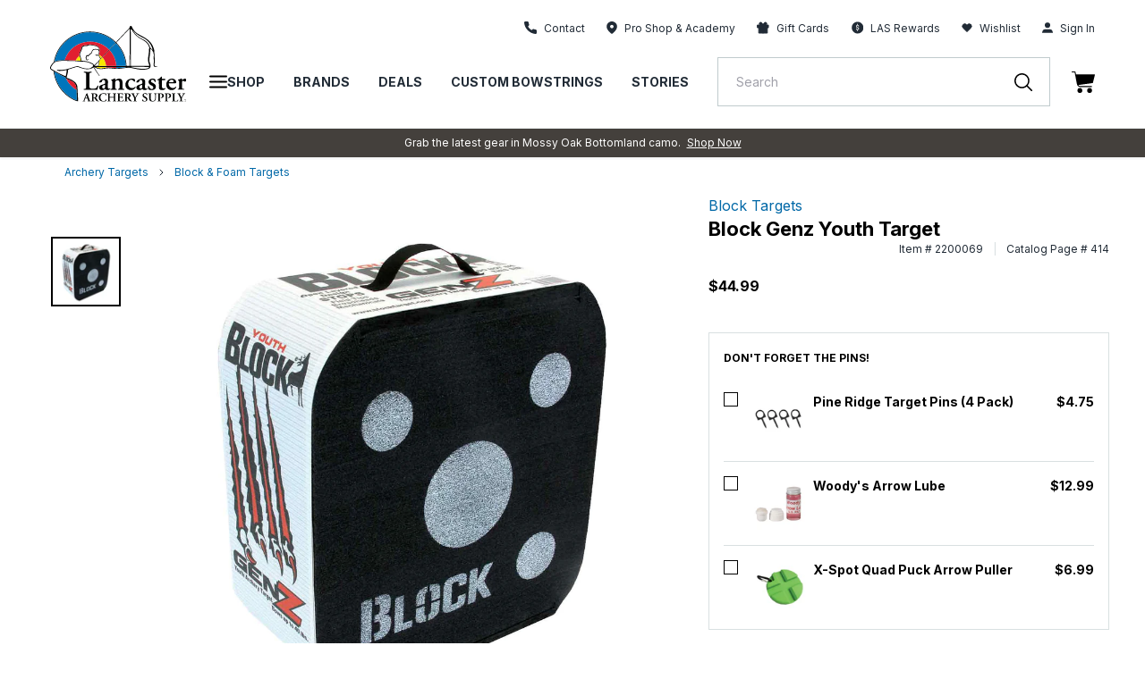

--- FILE ---
content_type: text/javascript; charset=utf-8
request_url: https://lancasterarchery.com/products/block-genz-youth-target.js
body_size: 441
content:
{"id":6724103143610,"title":"Block Genz Youth Target","handle":"block-genz-youth-target","description":"\u003cul\u003e\n\u003cli\u003eOpen-layered design allows even the lowest poundage bows to penetrate\u003c\/li\u003e\n\u003cli\u003eYoung archers can easily remove arrows equipped with field points, fixed or expandable broadheads\u003c\/li\u003e\n\u003cli\u003eLarge center dot helps inexperienced archers move out to the smaller dots as they advance their skill\u003c\/li\u003e\n\u003cli\u003eRecommended for use with bows up to 40 lbs.\u003c\/li\u003e\n\u003cli\u003eDimensions: 16\" H x 17\" W x 7.5\" D\u003c\/li\u003e\n\u003cli\u003eWeight: 6.25 lbs.\u003cbr\u003e \u003c\/li\u003e\n\u003c\/ul\u003e","published_at":"2024-05-26T08:53:38-04:00","created_at":"2021-06-30T20:08:55-04:00","vendor":"Block Targets","type":"Targets","tags":["Archery Style: 3D Archery","Archery Style: Compound Target","Archery Style: Recreational","Archery Style: Traditional","brand: Block Targets","category:Targets\u003eArchery Targets\u003eBlock \u0026 Foam Targets","collection:Targets\u003eArchery Targets","map","oversize","season_bright","sku:2200069"],"price":4499,"price_min":4499,"price_max":4499,"available":true,"price_varies":false,"compare_at_price":null,"compare_at_price_min":0,"compare_at_price_max":0,"compare_at_price_varies":false,"variants":[{"id":39990866542778,"title":"Default Title","option1":"Default Title","option2":null,"option3":null,"sku":"2200069","requires_shipping":true,"taxable":true,"featured_image":null,"available":true,"name":"Block Genz Youth Target","public_title":null,"options":["Default Title"],"price":4499,"weight":3130,"compare_at_price":null,"inventory_management":"shopify","barcode":"702649510000","quantity_rule":{"min":1,"max":null,"increment":1},"quantity_price_breaks":[],"requires_selling_plan":false,"selling_plan_allocations":[]}],"images":["\/\/cdn.shopify.com\/s\/files\/1\/0550\/8654\/7130\/files\/2200069.jpg?v=1696954645"],"featured_image":"\/\/cdn.shopify.com\/s\/files\/1\/0550\/8654\/7130\/files\/2200069.jpg?v=1696954645","options":[{"name":"Title","position":1,"values":["Default Title"]}],"url":"\/products\/block-genz-youth-target","media":[{"alt":"Block Genz Youth Target","id":25979906359482,"position":1,"preview_image":{"aspect_ratio":1.0,"height":1500,"width":1500,"src":"https:\/\/cdn.shopify.com\/s\/files\/1\/0550\/8654\/7130\/files\/2200069.jpg?v=1696954645"},"aspect_ratio":1.0,"height":1500,"media_type":"image","src":"https:\/\/cdn.shopify.com\/s\/files\/1\/0550\/8654\/7130\/files\/2200069.jpg?v=1696954645","width":1500}],"requires_selling_plan":false,"selling_plan_groups":[]}